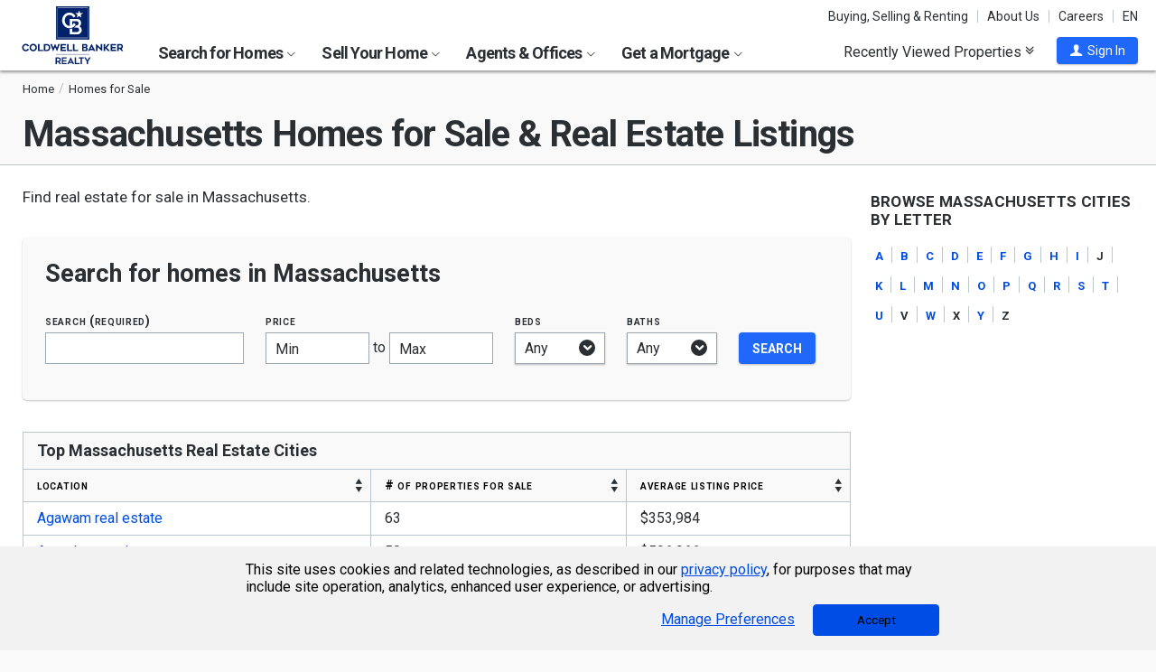

--- FILE ---
content_type: text/html; charset=utf-8
request_url: https://www.coldwellbankerhomes.com/sitemap/massachusetts-real-estate/
body_size: 19005
content:

<!DOCTYPE html><html class="no-js" lang="en"><head><title>Homes for Sale Massachusetts & MA Real Estate | Coldwell Banker Realty</title><meta charset="utf-8" /><meta name="viewport" content="width=device-width, initial-scale=1.0, minimal-ui" /><meta name="robots" content="index,follow" />
<link rel="canonical" href="https://www.coldwellbankerhomes.com/sitemap/massachusetts-real-estate/" />
<meta name="description" content="Find your Massachusetts home with Coldwell Banker Realty. Explore MLS listings of homes for sale or rent, and connect with top real estate agents across Florida." /><meta name="keywords" content="Coldwell Banker, MA, real estate, homes for sale, apartments, property, house, home, sell, rent, buy" /><meta property="og:title" content="Homes for Sale Massachusetts &amp; MA Real Estate | Coldwell Banker Realty" /><meta property="og:description" content="Find your Massachusetts home with Coldwell Banker Realty. Explore MLS listings of homes for sale or rent, and connect with top real estate agents across Florida." /><meta property="og:image" content="/m/content/hc/cbr-logo.png" /><meta property="og:type" content="website" /><meta property="og:site_name" content="ColdwellBankerHomes.com" /><meta property="og:url" content="https://www.coldwellbankerhomes.com/sitemap/massachusetts-real-estate/" /><meta property="fb:app_id" content="301091753410135" /><meta name="facebook-domain-verification" content="rriiljzsha2ay9osrfq6293bseo9k9" />
<meta name="msvalidate.01" content="B7950B2DC583D99F257C62CBC4DCE8C7" /><meta name="format-detection" content="telephone=no"><meta name="theme-color" content="#5778a4">

<link rel="preconnect" href="//s.cbhomes.com" /><link rel="preconnect" href="//ajax.googleapis.com" /><link rel="preconnect" href="//cdnjs.cloudflare.com" /><link rel="preconnect" href="//cdn.optimizely.com" /><link rel="preconnect" href="//a19950585.cdn.optimizely.com" /><link rel="preconnect" href="//fonts.googleapis.com" /><link rel="preconnect" href="//fonts.gstatic.com" /><link rel="preconnect" href="//www.googletagmanager.com" /><link rel="preconnect" href="//m.cbhomes.com" /><link rel="preconnect" href="//m1.cbhomes.com" /><link rel="preconnect" href="//www.google-analytics.com" /><link rel="preconnect" href="//static.hotjar.com" /><link rel="preconnect" href="//connect.facebook.net" /><link rel="preconnect" href="//incontact.coldwellbankerhomes.com" /><link rel="preconnect" href="//cdn.jsdelivr.net" /><link rel="preconnect" href="//www.google.com" />
<link rel="dns-prefetch" href="//s.cbhomes.com" /><link rel="dns-prefetch" href="//ajax.googleapis.com" /><link rel="dns-prefetch" href="//cdnjs.cloudflare.com" /><link rel="dns-prefetch" href="//cdn.optimizely.com" /><link rel="dns-prefetch" href="//a19950585.cdn.optimizely.com" /><link rel="dns-prefetch" href="//fonts.googleapis.com" /><link rel="dns-prefetch" href="//fonts.gstatic.com" /><link rel="dns-prefetch" href="//www.googletagmanager.com" /><link rel="dns-prefetch" href="//m.cbhomes.com" /><link rel="dns-prefetch" href="//m1.cbhomes.com" /><link rel="dns-prefetch" href="//www.google-analytics.com" /><link rel="dns-prefetch" href="//static.hotjar.com" /><link rel="dns-prefetch" href="//connect.facebook.net" /><link rel="dns-prefetch" href="//incontact.coldwellbankerhomes.com" /><link rel="dns-prefetch" href="//cdn.jsdelivr.net" /><link rel="dns-prefetch" href="//www.google.com" />

<script type="text/javascript">
(function (w, d, s, r, k, h, m) {
if (w.performance && w.performance.timing && w.performance.navigation && !w.s247r) {
w[r] = w[r] || function () { (w[r].q = w[r].q || []).push(arguments) };
h = d.createElement('script'); h.async = true; h.setAttribute('src', s + k);
d.getElementsByTagName('head')[0].appendChild(h);
(m = window.onerror), (window.onerror = function (b, c, d, f, g) {
m && m(b, c, d, f, g), g || (g = new Error(b)), (w[r].q = w[r].q || []).push(["captureException", g]);
})
}
})(window, document, '//static.site24x7rum.com/beacon/site24x7rum-min.js?appKey=', 's247r', 'e7c4cb38b5d2a84768639844df4a3fcc');
</script>
<link rel="shortcut icon" type="image/ico" href="https://s.cbhomes.com/p/i/icon/fav/10.ico" /><link rel="apple-touch-icon" sizes="57x57" href="/apple-touch-icon-57x57.png" /><link rel="apple-touch-icon" sizes="72x72" href="/apple-touch-icon-72x72.png" /><link rel="apple-touch-icon" sizes="114x114" href="/apple-touch-icon-114x114.png" /><link rel="apple-touch-icon" sizes="144x144" href="/apple-touch-icon-144x144.png" /><link rel="apple-touch-icon" sizes="152x152" href="/apple-touch-icon-152x152.png" />
<link href="https://s.cbhomes.com/p/c/fonts/57b30d90d3d900a438afcd697b992e8f.css" rel="stylesheet" type="text/css" media="screen, projection" /><link href="https://s.cbhomes.com/p/c/icons/995f335e45ab490ab066f58c37a180f6.css" rel="stylesheet" type="text/css" media="screen, projection" /><link href="https://s.cbhomes.com/p/c/screen/4ea76832a94f74fae5d1c0ddd0143f4d.css" rel="stylesheet" type="text/css" media="screen, projection" /><link href="https://fonts.googleapis.com/css?family=Source+Sans+Pro:300,300i,400,400i,600,600i,700,700i" rel="stylesheet" lazyload="">

<style type="text/css">
.callout {background-image: url(https://s.cbhomes.com/p/i/background/callout/border-top/1.png)}
.icon-trophy.trophy-bg {background-image: url(https://s.cbhomes.com/p/i/background/award/2.png)}
.hero-header {background-image: url(https://s.cbhomes.com/p/i/background/agent-office-search/2.jpg)}
.hero-img-header{background-image: url(https://s.cbhomes.com/p/i/sip/default/1.jpg)}
.wrap-register {background-image: url(https://s.cbhomes.com/p/i/background/register/1.jpg)}
.eho {background-image: url(https://s.cbhomes.com/p/i/icon/equal-housing/1.png)}
.icon-downpayment {background-image: url(https://s.cbhomes.com/p/i/icon/down-payment/1.png)}

.callout {background-image: url(https://s.cbhomes.com/p/i/background/callout/border-top/1.png)}
.card-holder.vue-small-listing-card-preload {background: url(https://s.cbhomes.com/p/i/placeholder/listing-card/sm/1.svg) no-repeat;}
</style>
<script type="text/javascript">
!function () { "use strict"; !function (e, t) { var n = e.amplitude || { _q: [], _iq: {} }; if (n.invoked) e.console && console.error && console.error("Amplitude snippet has been loaded."); else { var r = function (e, t) { e.prototype[t] = function () { return this._q.push({ name: t, args: Array.prototype.slice.call(arguments, 0) }), this } }, s = function (e, t, n) { return function (r) { e._q.push({ name: t, args: Array.prototype.slice.call(n, 0), resolve: r }) } }, o = function (e, t, n) { e._q.push({ name: t, args: Array.prototype.slice.call(n, 0) }) }, i = function (e, t, n) { e[t] = function () { if (n) return { promise: new Promise(s(e, t, Array.prototype.slice.call(arguments))) }; o(e, t, Array.prototype.slice.call(arguments)) } }, a = function (e) { for (var t = 0; t < g.length; t++)i(e, g[t], !1); for (var n = 0; n < m.length; n++)i(e, m[n], !0) }; n.invoked = !0; var c = t.createElement("script"); c.type = "text/javascript", c.integrity = "sha384-Gp3U9FccXZdynaf6nB7JC4UsNvxaQtTQxipmBPgneRzqjcvAUa/7+oAfy+7NJpsb", c.crossOrigin = "anonymous", c.async = !0, c.src = "https://cdn.amplitude.com/libs/analytics-browser-2.11.13-min.js.gz", c.onload = function () { e.amplitude.runQueuedFunctions || console.log("[Amplitude] Error: could not load SDK") }; var u = t.getElementsByTagName("script")[0]; u.parentNode.insertBefore(c, u); for (var p = function () { return this._q = [], this }, l = ["add", "append", "clearAll", "prepend", "set", "setOnce", "unset", "preInsert", "postInsert", "remove", "getUserProperties"], d = 0; d < l.length; d++)r(p, l[d]); n.Identify = p; for (var f = function () { return this._q = [], this }, v = ["getEventProperties", "setProductId", "setQuantity", "setPrice", "setRevenue", "setRevenueType", "setEventProperties"], y = 0; y < v.length; y++)r(f, v[y]); n.Revenue = f; var g = ["getDeviceId", "setDeviceId", "getSessionId", "setSessionId", "getUserId", "setUserId", "setOptOut", "setTransport", "reset", "extendSession"], m = ["init", "add", "remove", "track", "logEvent", "identify", "groupIdentify", "setGroup", "revenue", "flush"]; a(n), n.createInstance = function (e) { return n._iq[e] = { _q: [] }, a(n._iq[e]), n._iq[e] }, e.amplitude = n } }(window, document) }();
amplitude.init("bcabc17afd8984183f0a91de9d9d2723");
</script><script src="https://cdn.amplitude.com/script/bcabc17afd8984183f0a91de9d9d2723.engagement.js"></script><script>amplitude.add(window.engagement.plugin())</script>
<script src="https://cdn.amplitude.com/script/bcabc17afd8984183f0a91de9d9d2723.engagement.js"></script><script>amplitude.add(window.engagement.plugin())</script>
<script type="text/javascript" src="https://s.cbhomes.com/p/j/domready/3be63d1c0601149578261b0112645361.js"></script><script async="async"
type="text/javascript"
src="https://consent.trustarc.com/notice?domain=coldwellbanker.com&c=teconsent&js=nj&noticeType=bb&text=true&gtm=1&cdn=1&pcookie&privacypolicylink=https%3A%2F%2Fprivacy.anywhere.re%2Fen%2Fglobal-privacy-notice%2F"
crossorigin=""></script>

<script type="text/javascript">
dataLayer = [{'logged-in':'not','userid':'-6','zone':'32','features':['AddAmplitude','AddAmplitudeSurveys','HideMortgageAdvisorOffices','UseAgentCaching','UseJQMigrate','UseMortgageAdvisorCaching','UseNoOfDaysPropertyAdded','UseOfficeCaching','UseOnboardAssessmentHistoryData','UseOnboardSalesHistoryData','UsePriceHistoryData','UsePropertyDetailCaching','UseReCaptcha','UseTaxHistoryData','UseTeamCaching','UseZoneConfigCaching','UseBELandingPage','IsEmailAFriendDisabled','AddGoogleOptimize','HideInsuranceAd','HideCBExclusiveListing','UseImpressionsDBToViewMetrics','HideParcelBoundaries','HidePDCommunityInfo','ShowNRTApplyForRental','ShowOfferBuyerCompChange','ShowAgentProfileVPWFields','UseLeadEngineToSubmitLeads','UseRUM','ShowLatestAHSLanguage']}];
</script>


<style type="text/css">
.async-hide {
opacity: 0 !important
}
</style><script type="text/javascript">
(function (a, s, y, n, c, h, i, d, e) {
s.className += ' ' + y; h.start = 1 * new Date;
h.end = i = function () { s.className = s.className.replace(RegExp(' ?' + y), '') };
(a[n] = a[n] || []).hide = h; setTimeout(function () {
i();
h.end = null
}, c);
h.timeout = c;
})(window, document.documentElement, 'async-hide', 'dataLayer', 4000, { 'OPT-TCSLBDK': true });
</script><script type="text/javascript" async src="https://www.googleoptimize.com/optimize.js?id=OPT-TCSLBDK"></script>
<noscript><iframe src="https://www.googletagmanager.com/ns.html?id=GTM-5MKV7Q" height="0" width="0" style="display: none; visibility: hidden"></iframe></noscript><script type="text/javascript">
!(function (w, d, s, l, i) {
domReady(function () {
w[l] = w[l] || []; w[l].push({
'gtm.start':
new Date().getTime(), event: 'gtm.js'
}); var f = d.getElementsByTagName(s)[0],
j = d.createElement(s), dl = l != 'dataLayer' ? '&l=' + l : ''; j.async = true; j.src =
window.location.protocol + '//www.googletagmanager.com/gtm.js?id=' + i + dl; f.parentNode.insertBefore(j, f);
});
})(window, document, 'script', 'dataLayer', 'GTM-5MKV7Q');
</script>

<script type="text/javascript">
'use strict';
window.NRT = {
Version: '3.354.0.1',
Profile: { Zone: 32 },
StaticBasePath: 'https://s.cbhomes.com/p',
ABTest: {},
UserProfile: {
isSubscriber: !0,
isAuthenticated: !1
},
Global: {
FacebookAppID: '301091753410135',
Feature: {
UsePriceHistoryData: true,
UseTaxHistoryData: true,
LoadPSRMapOnDocumentReady: false,
UseReCaptcha: true,
IncludePerformanceTimings: false,
UseVuexState: false,
UseMicroModal: false,
ShowEAFForm: false,
UserRUM: true
},
ScriptUrls: {
Highcharts: "https://s.cbhomes.com/p/j/highcharts/ac6b8b0238cfafe4b7ef096fc2880f2e.js"
},
CSSUrls: {
Print: "https://s.cbhomes.com/p/c/print/b52e173f2aa187928c4b1cd830f19a35.css"
},
ImageUrls: {
spamWarningImgUrl: "https://s.cbhomes.com/p/i/icon/form/warning/1.svg",
spamBlockedImgUrl: "https://s.cbhomes.com/p/i/icon/form/blocked/1.svg",
noPhotoSVGUrl: "https://s.cbhomes.com/p/i/photo/listing/not-available/1.svg"
}
}
};
</script>
<script src="https://s.cbhomes.com/p/j/global/0dc2b7d4c4f0217d43bac4fa554cd4df.js" type="text/javascript" defer></script>

<script src="https://s.cbhomes.com/p/j/pages/e99264fc6cf09bd3a2542d08c6280f96.js" type="text/javascript" defer></script>


<script src="https://s.cbhomes.com/p/j/sitemap/c5029106f05da22b46ca2584979c322a.js" type="text/javascript" defer></script>


<link as="script" href="https://s.cbhomes.com/p/j/search-map/219f7a3fd38dc00e4daaa5debc7828ff.js" pr="1.00" rel="prefetch"></link>
</head><body class="layout-two-col">
<a class="skip-link" href="#main">Skip to main content</a>
<div id="truste-consent-track" class="cookie-consent-banner-position" role="region" aria-label="cookie consent banner"><div id="truste-consent-content"><div id="truste-consent-cbhomes-text" class="truste-messageColumn">This site uses cookies and related technologies, as described in our <a href="/privacy/" class="truste-a-link" rel="nofollow">privacy policy</a>, for purposes that may include site operation, analytics, enhanced user experience, or advertising.</div><div id="truste-consent-buttons" class="truste-buttonsColumn"><span id="truste-repop-msg"></span><button id="truste-show-consent" type="button" class="truste-button2">Manage Preferences</button><button id="truste-consent-button">Accept</button></div></div></div><div id="consent_blackbar"></div><link href="https://s.cbhomes.com/p/c/cookie-consent-styles/f75b09be251b16d536df790931202e4f.css" rel="stylesheet" type="text/css" media="screen, projection" />

<header class="page-header" role="banner">
<div class="page-header-logo-desktop">
<a href="/"><img src="https://s.cbhomes.com/p/i/logo/cbr/web/10.svg" alt="Coldwell Bankers Realty home" height="64" width="113" /></a><img src="https://s.cbhomes.com/p/i/logo/cbr/web/10.svg" alt="Coldwell Bankers Realty home" height="64" width="113" class="logo-print hide" />
</div><div class="page-header-wrapper"><div class="page-header-hamburger-wrapper mobile-nav-trigger"><button class="page-header-hamburger hamburger hamburger--squeeze" type="button" aria-controls="main-header-navigator" aria-expanded="false"><span class="hamburger-box"><span class="hamburger-inner"><span class="visually-hidden">Open Nav</span></span></span></button></div><div class="page-header-logo" id="page-header-logo">
<a href="/"><img src="https://s.cbhomes.com/p/i/logo/cbr/web/10.svg" alt="Coldwell Bankers Realty home" height="45" width="76" /></a>
</div><nav role="navigation" class="page-header-links-flex" id="page-header-links-flex" aria-label="page header"><div class="page-header-links">
<a class="icon-book" href="/advice/" id="icon-book">Buying, Selling & Renting</a><a href="/about/" id="About_Us">About Us</a><a href="https://www.coldwellbankercareers.com/" id="Careers" rel="nofollow" target="_blank">Careers</a><div class="language-wrapper"><a href="" class="language-current" role="button">English</a><a href="" class="language-abbr notranslate" role="button" data-language-abbr="EN">EN</a></div>
</div></nav><nav role="navigation" class="main-nav header-expandables" id="main-header-navigator" aria-label="main header">
<div class="header-expandable-wrapper"><button class="header-expandable-link" href="#" aria-expanded="false" aria-controls="SearchforHomes">
Search for Homes <span class=icon-plus2></span><span class="icon-arrow-right4" alt="Expand Menu" aria-hidden="true"></span>
</button><div class="page-header-dropdown" id="SearchforHomes">
<div class="menu-search"><form action="#" method="post" class="dropdown-search" id="dropdown-search"><p class="inline"><input type="hidden" id="hdnSearchEntityMenu" value="">
<label for="searchtextMenu" class="visually-hidden">Search by city and state, address, zip code, school district, or MLS #</label>
<input Value="" class="search-input-menu" data-hj-whitelist="" id="searchtextMenu" name="SearchTerm" type="text" value="" />
<button type="submit" class="submit-btn icon-search icon-switch" aria-label="search"><span>Search</span></button></p>
<p class="search-instructions">Search by city, neighborhood, county, address, zip code, schools, MLS #</p>
</form></div><ul class="col-1">
<li><a href="/sitemap/massachusetts-real-estate/" id="Homes_for_Sale_&lt;span>in__&lt;span_class=notranslate>Massachusetts&lt;/span>&lt;/span>">Homes for Sale <span>in  <span class=notranslate>Massachusetts</span></span></a></li>
<li><a href="/sitemap/massachusetts-rentals/" id="Homes_for_Rent_&lt;span>in__&lt;span_class=notranslate>Massachusetts&lt;/span>&lt;/span>">Homes for Rent <span>in  <span class=notranslate>Massachusetts</span></span></a></li>
<li><a href="/sitemap/massachusetts-recent-sales/" id="Recent_Sales_&lt;span>in__&lt;span_class=notranslate>Massachusetts&lt;/span>&lt;/span>">Recent Sales <span>in  <span class=notranslate>Massachusetts</span></span></a></li>
<li><a href="/sitemap/real-estate/" id="All_Homes_for_Sale">All Homes for Sale</a></li>
<li><a href="/sitemap/rentals/" id="All_Homes_for_Rent">All Homes for Rent</a></li>
</ul>
<ul class="col-2">
<li><a data-ref="/new-england/new-construction-search/" id="New_Construction">New Construction</a></li>
<li><a href="http://www.cbcworldwide.com/" id="Commercial" rel="nofollow" target="_blank">Commercial</a></li>
<li><a data-ref="/new-england/luxury-home-search/" id="Coldwell_Banker_Global_Luxury">Coldwell Banker Global Luxury</a></li>
<li><a data-ref="/new-england/open-house-search/" id="Open_Houses">Open Houses</a></li>
<li><a data-ref="/new-england/recent-sales-search/" id="Recent_Sales">Recent Sales</a></li>
</ul>
</div></div>
<div class="header-expandable-wrapper"><button class="header-expandable-link" href="#" aria-expanded="false" aria-controls="SellYourHome">
Sell Your Home <span class=icon-plus2></span><span class="icon-arrow-right4" alt="Expand Menu" aria-hidden="true"></span>
</button><div class="page-header-dropdown" id="SellYourHome">
<ul class="">
<li><a href="/home-value/" id="What_is_your_home_currently_worth?">What is your home currently worth?</a></li>
<li><a href="/sell/" id="Ready_to_sell_your_home?">Ready to sell your home?</a></li>
<li><a href="/movemeter/" id="Compare_Locations_with_Move_Meter">Compare Locations with Move Meter</a></li>
</ul>
</div></div>
<div class="header-expandable-wrapper"><button class="header-expandable-link" href="#" aria-expanded="false" aria-controls="AgentsOffices">
Agents & Offices <span class=icon-plus2></span><span class="icon-arrow-right4" alt="Expand Menu" aria-hidden="true"></span>
</button><div class="page-header-dropdown" id="AgentsOffices">
<ul class="">
<li><a href="/find-agents/" id="Search_for_Agent/Office">Search for Agent/Office</a></li>
<li><a href="/sitemap/massachusetts-agents/" id="Real_Estate_Agents_&lt;span>in__&lt;span_class=notranslate>Massachusetts&lt;/span>&lt;/span>">Real Estate Agents <span>in  <span class=notranslate>Massachusetts</span></span></a></li>
<li><a href="/sitemap/massachusetts-offices/" id="Real_Estate_Offices_&lt;span>in__&lt;span_class=notranslate>Massachusetts&lt;/span>&lt;/span>">Real Estate Offices <span>in  <span class=notranslate>Massachusetts</span></span></a></li>
<li><a href="/sitemap/agents/" id="All_Agents">All Agents</a></li>
<li><a href="/sitemap/offices/" id="All_Offices">All Offices</a></li>
</ul>
</div></div>
<div class="header-expandable-wrapper"><button class="header-expandable-link" href="#" aria-expanded="false" aria-controls="GetaMortgage">
Get a Mortgage <span class=icon-plus2></span><span class="icon-arrow-right4" alt="Expand Menu" aria-hidden="true"></span>
</button><div class="page-header-dropdown" id="GetaMortgage">
<ul class="">
<li><a href="/mortgage/" id="Get_Pre-Approved">Get Pre-Approved</a></li>
</ul>
</div></div>

</nav><div class="page-header-trigger-desktop"><button class="recent-properties-trigger" aria-expanded="false" aria-controls="properties-drawer">
Recently Viewed Properties
<span class="icon-double-down-right" aria-hidden="true" alt='Expand Recently Viewed Properties Drawer'></span></button></div><div class="page-header-trigger-mobile" id="page-header-trigger-mobile">
<a href="/propertydrawer/mobile/" rel="nofollow">Recently viewed</a>
</div><div class="page-header-user" id="page-header-user-signin">
<a class="user-trigger submit-btn" href="/sign-in/" role="button" rel="nofollow"><i class="icon-user" aria-hidden="true" alt="Sign In"></i><span class="user-trigger-text">Sign In</span></a>
<div id="menu-sign-in" class="form-dropdown account-sign-in" role="dialog" aria-modal="true" aria-label="Sign in">

<div class="modal-title">Sign in</div><a href="#" class="btn-close close" role="button" aria-label="Close"><span class="span-btn-close" aria-hidden="true"><span class="visually-hidden">Close</span></span></a><form method="post"><p><a class="facebook-signin" href="#"><span class="icon-facebook" aria-hidden="true"></span>Sign in with Facebook.</a><i>or</i></p><p class="title">Sign in below</p><p class="form-error" style="display: none;">The email or password you entered is incorrect.</p><p class="signin-required-indicator">* Indicates a required field</p><p>
<label class="required-label" for="MenuSubscriberLogin_EmailAddress">Email</label>
<input autocomplete="email" data-val="true" data-val-email="Oops!  This is not a valid email address." data-val-required="Oops!  Email address is required." id="MenuSubscriberLogin_EmailAddress" name="MenuSubscriberLogin.EmailAddress" required="" type="email" value="" />
</p><p>

<label class="required-label" for="MenuSubscriberLogin_Password">Password</label>
<input autocomplete="new-password" class="js-subscriber-login-password" data-val="true" data-val-required="Oops!  Password is required." id="MenuSubscriberLogin_Password" maxlength="20" name="MenuSubscriberLogin.Password" required="" type="password" />
</p><p>

<input data-val="true" data-val-required="The Stay signed in on this computer field is required." id="MenuSubscriberLogin_RememberMe" maxlength="20" name="MenuSubscriberLogin.RememberMe" type="checkbox" value="true" /><input name="MenuSubscriberLogin.RememberMe" type="hidden" value="false" />
<label for="MenuSubscriberLogin_RememberMe">Stay signed in on this computer</label>
</p><input type="submit" class="submit-btn" value="Sign In" /><p class="utility-link"><a class="trigger" role="button" href="javascript:NRT.HBIB.forgotPasswordCompact(this);"><span>Forgot your password?</span></a></p><p class="not-a-member">
Not a member yet?&nbsp;&nbsp;
<a href="/sign-up/" rel="nofollow" target="_top">Sign up now <span aria-hidden="true" class="sign-up-now-icon"></span></a>
</p><div id="popupPlaceholderCompact"></div></form>

</div></div></div>

</header>
<div role="status"><div id="StatusSlider" class="modal-form modal-container status-slider"><div class="message-sent"><div id="StatusMessage">Completed!</div><div id="StatusExtra"></div></div></div><div id="ErrorSlider" class="modal-form modal-container error-slider"><div class="error-occurred"><div id="ErrorMessage">Oops! An error occurred.</div><div id="ErrorExtra"></div></div></div></div>

<div class="hbib-properties-drawer no-account" id="properties-drawer" role="region" aria-label="recently viewed properties"><div class="wrap"><div class="trigger-body">
<div class="recently-viewed-title">Recently Viewed Properties</div><div class="drawer-tab"></div>
</div></div>

<div class="drawer-handle tablet-up-show"><button type="button" class="button-holder"><span class="icon-double-up-right double-up-right" aria-hidden="true"></span><span class="visually-hidden">Collapse Recently Viewed Properties</span></button><div class="bottom-bar"></div></div>
</div>
<main id="main" tabindex="-1">
<section class="banner"><div class="wrap"><div class="crumbs" role="region" aria-label="breadcrumbs">
<ul class="notranslate breadcrumbs"><li><a href="/" title="Home"><span>Home</span></a></li><li><a href="/sitemap/real-estate/" title="Homes for Sale"><span>Homes for Sale</span></a></li></ul>
<script type="application/ld+json">
{
  "@context": "https://schema.org",
  "@type": "BreadcrumbList",
  "itemListElement": [
    {
      "@type": "ListItem",
      "position": 1,
      "item": {
        "@id": "https://www.coldwellbankerhomes.com/",
        "name": "Home"
      }
    },
    {
      "@type": "ListItem",
      "position": 2,
      "item": {
        "@id": "https://www.coldwellbankerhomes.com/sitemap/real-estate/",
        "name": "Homes for Sale"
      }
    }
  ]
}
</script>

</div><h1 id="main-content"><span class='notranslate'>Massachusetts</span> Homes for Sale & Real Estate Listings</h1></div></section><section class="content"><div class="wrap"><div class="layout-main"><p><span class='notranslate'>Find real estate for sale in Massachusetts.</span></p>

<form action="#" method="post" class="search-form" id="search-simple"><div class="simple-search">
<h2 class="notranslate"><span class='notranslate'>Search for homes in Massachusetts</span></h2>
<div class="inline-block address"><label for="searchtext-simple" class="ui-autocomplete-input">Search (required)</label>
<input id="PrimaryLocationEntity" name="PrimaryLocationEntity" type="hidden" value="" />
<input Length="2" id="SearchType" name="SearchType" type="hidden" value="35" />
<input data-val="true" data-val-required="The SearchSource field is required." id="SearchSource" name="SearchSource" type="hidden" value="3" />
<div class="search-wrap"><input type="text" class="search-input ui-autocomplete-input" id="searchtext-simple" name="input_for_location" value="" required /><div id="autocompletedropdown"></div></div>
</div>
<div class="inline-block"><fieldset class="sitemap-fieldset"><legend class="sitemap-legend">Price</legend><div class="float-price-label-min"><label for="price-min">Min</label><input id="price-min" name="3878" class="input-search" type="text" aria-label="Minimum price" value="" /></div><span class="input-range">to</span><div class="float-price-label-max"><label for="price-max">Max</label><input id="price-max" name="3879" class="input-search" type="text" aria-label="Maximum price" value="" /></div></fieldset></div>
<div class="inline-block">
<label for="4">Beds</label>
<p class="fancy-select input-small"><span class="icon-arrow-down2" aria-hidden="true"></span>
<select id="4" name="4"><option value="0">Any</option>
<option value="1">1+</option>
<option value="2">2+</option>
<option value="3">3+</option>
<option value="4">4+</option>
<option value="5">5+</option>
</select></p></div>
<div class="inline-block">
<label for="5">Baths</label>
<p class="fancy-select input-small"><span class="icon-arrow-down2" aria-hidden="true"></span>
<select id="5" name="5"><option value="0">Any</option>
<option value="1">1+</option>
<option value="2">2+</option>
<option value="3">3+</option>
<option value="4">4+</option>
<option value="5">5+</option>
</select></p></div>

<div class="inline-block submit-block"><input type="submit" value="Search" class="submit-btn"></div>
</div></form>
</div><div class="layout-sidebar">
<h2 class="alphabet-list-title notranslate">Browse Massachusetts Cities by Letter</h2><ul class="list-alphabet">
<li>
<a href="/sitemap/massachusetts-real-estate/a/">a</a>
</li>
<li>
<a href="/sitemap/massachusetts-real-estate/b/">b</a>
</li>
<li>
<a href="/sitemap/massachusetts-real-estate/c/">c</a>
</li>
<li>
<a href="/sitemap/massachusetts-real-estate/d/">d</a>
</li>
<li>
<a href="/sitemap/massachusetts-real-estate/e/">e</a>
</li>
<li>
<a href="/sitemap/massachusetts-real-estate/f/">f</a>
</li>
<li>
<a href="/sitemap/massachusetts-real-estate/g/">g</a>
</li>
<li>
<a href="/sitemap/massachusetts-real-estate/h/">h</a>
</li>
<li>
<a href="/sitemap/massachusetts-real-estate/i/">i</a>
</li>
<li>
<span>j</span>
</li>
<li>
<a href="/sitemap/massachusetts-real-estate/k/">k</a>
</li>
<li>
<a href="/sitemap/massachusetts-real-estate/l/">l</a>
</li>
<li>
<a href="/sitemap/massachusetts-real-estate/m/">m</a>
</li>
<li>
<a href="/sitemap/massachusetts-real-estate/n/">n</a>
</li>
<li>
<a href="/sitemap/massachusetts-real-estate/o/">o</a>
</li>
<li>
<a href="/sitemap/massachusetts-real-estate/p/">p</a>
</li>
<li>
<a href="/sitemap/massachusetts-real-estate/q/">q</a>
</li>
<li>
<a href="/sitemap/massachusetts-real-estate/r/">r</a>
</li>
<li>
<a href="/sitemap/massachusetts-real-estate/s/">s</a>
</li>
<li>
<a href="/sitemap/massachusetts-real-estate/t/">t</a>
</li>
<li>
<a href="/sitemap/massachusetts-real-estate/u/">u</a>
</li>
<li>
<span>v</span>
</li>
<li>
<a href="/sitemap/massachusetts-real-estate/w/">w</a>
</li>
<li>
<span>x</span>
</li>
<li>
<a href="/sitemap/massachusetts-real-estate/y/">y</a>
</li>
<li>
<span>z</span>
</li>
</ul>

</div><div class="layout-main">
<div class="table-wrap"><h3 class="heading notranslate"><span class='notranslate'>Top Massachusetts Real Estate Cities</span></h3><table class="table-sort"><thead><tr><th scope="col" aria-sort="ascending"><button class="thead-th-button" tabindex="-1"  role="presentation">LOCATION</button></th><th scope="col" aria-sort="none"><button class="thead-th-button" tabindex="-1"  role="presentation"># OF PROPERTIES FOR SALE</button></th><th scope="col" aria-sort="none"><button class="thead-th-button" tabindex="-1"  role="presentation">AVERAGE LISTING PRICE</button></th></tr></thead><tbody class="notranslate">
<tr><th scope="row" class="table-row-wrap">
<a href="/ma/agawam/">Agawam real estate</a>
</th><td>63</td><td>$353,984</td></tr>
<tr><th scope="row" class="table-row-wrap">
<a href="/ma/amesbury/">Amesbury real estate</a>
</th><td>50</td><td>$596,966</td></tr>
<tr><th scope="row" class="table-row-wrap">
<a href="/ma/andover/">Andover real estate</a>
</th><td>45</td><td>$1,218,062</td></tr>
<tr><th scope="row" class="table-row-wrap">
<a href="/ma/attleboro/">Attleboro real estate</a>
</th><td>123</td><td>$497,652</td></tr>
<tr><th scope="row" class="table-row-wrap">
<a href="/ma/barnstable/">Barnstable real estate</a>
</th><td>187</td><td>$944,590</td></tr>
<tr><th scope="row" class="table-row-wrap">
<a href="/ma/belmont/">Belmont real estate</a>
</th><td>29</td><td>$1,682,702</td></tr>
<tr><th scope="row" class="table-row-wrap">
<a href="/ma/beverly/">Beverly real estate</a>
</th><td>49</td><td>$2,119,505</td></tr>
<tr><th scope="row" class="table-row-wrap">
<a href="/ma/boston/">Boston real estate</a>
</th><td>1,629</td><td>$1,566,925</td></tr>
<tr><th scope="row" class="table-row-wrap">
<a href="/ma/braintree/">Braintree real estate</a>
</th><td>46</td><td>$615,208</td></tr>
<tr><th scope="row" class="table-row-wrap">
<a href="/ma/brockton/">Brockton real estate</a>
</th><td>183</td><td>$485,102</td></tr>
<tr><th scope="row" class="table-row-wrap">
<a href="/ma/brookline/">Brookline real estate</a>
</th><td>125</td><td>$3,048,411</td></tr>
<tr><th scope="row" class="table-row-wrap">
<a href="/ma/burlington/">Burlington real estate</a>
</th><td>23</td><td>$889,016</td></tr>
<tr><th scope="row" class="table-row-wrap">
<a href="/ma/cambridge/">Cambridge real estate</a>
</th><td>169</td><td>$2,576,911</td></tr>
<tr><th scope="row" class="table-row-wrap">
<a href="/ma/canton/">Canton real estate</a>
</th><td>76</td><td>$791,991</td></tr>
<tr><th scope="row" class="table-row-wrap">
<a href="/ma/carlisle/">Carlisle real estate</a>
</th><td>19</td><td>$8,482,834</td></tr>
<tr><th scope="row" class="table-row-wrap">
<a href="/ma/chelmsford/">Chelmsford real estate</a>
</th><td>50</td><td>$601,564</td></tr>
<tr><th scope="row" class="table-row-wrap">
<a href="/ma/chicopee/">Chicopee real estate</a>
</th><td>102</td><td>$399,410</td></tr>
<tr><th scope="row" class="table-row-wrap">
<a href="/ma/cohasset/">Cohasset real estate</a>
</th><td>26</td><td>$1,637,045</td></tr>
<tr><th scope="row" class="table-row-wrap">
<a href="/ma/concord/">Concord real estate</a>
</th><td>62</td><td>$1,425,737</td></tr>
<tr><th scope="row" class="table-row-wrap">
<a href="/ma/dedham/">Dedham real estate</a>
</th><td>60</td><td>$1,087,687</td></tr>
<tr><th scope="row" class="table-row-wrap">
<a href="/ma/dracut/">Dracut real estate</a>
</th><td>59</td><td>$519,531</td></tr>
<tr><th scope="row" class="table-row-wrap">
<a href="/ma/duxbury/">Duxbury real estate</a>
</th><td>51</td><td>$1,679,784</td></tr>
<tr><th scope="row" class="table-row-wrap">
<a href="/ma/east-bridgewater/">East Bridgewater real estate</a>
</th><td>27</td><td>$525,237</td></tr>
<tr><th scope="row" class="table-row-wrap">
<a href="/ma/east-longmeadow/">East Longmeadow real estate</a>
</th><td>31</td><td>$652,206</td></tr>
<tr><th scope="row" class="table-row-wrap">
<a href="/ma/easton/">Easton real estate</a>
</th><td>68</td><td>$502,770</td></tr>
<tr><th scope="row" class="table-row-wrap">
<a href="/ma/falmouth/">Falmouth real estate</a>
</th><td>141</td><td>$1,172,691</td></tr>
<tr><th scope="row" class="table-row-wrap">
<a href="/ma/fitchburg/">Fitchburg real estate</a>
</th><td>119</td><td>$387,549</td></tr>
<tr><th scope="row" class="table-row-wrap">
<a href="/ma/framingham/">Framingham real estate</a>
</th><td>102</td><td>$1,039,288</td></tr>
<tr><th scope="row" class="table-row-wrap">
<a href="/ma/gardner/">Gardner real estate</a>
</th><td>45</td><td>$311,877</td></tr>
<tr><th scope="row" class="table-row-wrap">
<a href="/ma/gloucester/">Gloucester real estate</a>
</th><td>47</td><td>$894,879</td></tr>
<tr><th scope="row" class="table-row-wrap">
<a href="/ma/hanover/">Hanover real estate</a>
</th><td>22</td><td>$1,211,118</td></tr>
<tr><th scope="row" class="table-row-wrap">
<a href="/ma/haverhill/">Haverhill real estate</a>
</th><td>130</td><td>$677,903</td></tr>
<tr><th scope="row" class="table-row-wrap">
<a href="/ma/hingham/">Hingham real estate</a>
</th><td>49</td><td>$1,502,943</td></tr>
<tr><th scope="row" class="table-row-wrap">
<a href="/ma/holden/">Holden real estate</a>
</th><td>34</td><td>$536,100</td></tr>
<tr><th scope="row" class="table-row-wrap">
<a href="/ma/holyoke/">Holyoke real estate</a>
</th><td>67</td><td>$266,812</td></tr>
<tr><th scope="row" class="table-row-wrap">
<a href="/ma/ipswich/">Ipswich real estate</a>
</th><td>34</td><td>$1,049,941</td></tr>
<tr><th scope="row" class="table-row-wrap">
<a href="/ma/leominster/">Leominster real estate</a>
</th><td>74</td><td>$402,766</td></tr>
<tr><th scope="row" class="table-row-wrap">
<a href="/ma/lexington/">Lexington real estate</a>
</th><td>61</td><td>$1,949,948</td></tr>
<tr><th scope="row" class="table-row-wrap">
<a href="/ma/longmeadow/">Longmeadow real estate</a>
</th><td>18</td><td>$560,723</td></tr>
<tr><th scope="row" class="table-row-wrap">
<a href="/ma/lowell/">Lowell real estate</a>
</th><td>173</td><td>$564,164</td></tr>
<tr><th scope="row" class="table-row-wrap">
<a href="/ma/lunenburg/">Lunenburg real estate</a>
</th><td>27</td><td>$528,868</td></tr>
<tr><th scope="row" class="table-row-wrap">
<a href="/ma/lynn/">Lynn real estate</a>
</th><td>130</td><td>$700,469</td></tr>
<tr><th scope="row" class="table-row-wrap">
<a href="/ma/lynnfield/">Lynnfield real estate</a>
</th><td>24</td><td>$1,544,225</td></tr>
<tr><th scope="row" class="table-row-wrap">
<a href="/ma/manchester-by-the-sea/">Manchester by the Sea real estate</a>
</th><td>12</td><td>$4,922,416</td></tr>
<tr><th scope="row" class="table-row-wrap">
<a href="/ma/marblehead/">Marblehead real estate</a>
</th><td>37</td><td>$1,395,108</td></tr>
<tr><th scope="row" class="table-row-wrap">
<a href="/ma/marion/">Marion real estate</a>
</th><td>25</td><td>$1,434,711</td></tr>
<tr><th scope="row" class="table-row-wrap">
<a href="/ma/marlborough/">Marlborough real estate</a>
</th><td>80</td><td>$578,718</td></tr>
<tr><th scope="row" class="table-row-wrap">
<a href="/ma/medway/">Medway real estate</a>
</th><td>26</td><td>$667,614</td></tr>
<tr><th scope="row" class="table-row-wrap">
<a href="/ma/methuen/">Methuen real estate</a>
</th><td>66</td><td>$595,635</td></tr>
<tr><th scope="row" class="table-row-wrap">
<a href="/ma/milton/">Milton real estate</a>
</th><td>40</td><td>$1,060,336</td></tr>
<tr><th scope="row" class="table-row-wrap">
<a href="/ma/natick/">Natick real estate</a>
</th><td>86</td><td>$1,426,606</td></tr>
<tr><th scope="row" class="table-row-wrap">
<a href="/ma/needham/">Needham real estate</a>
</th><td>56</td><td>$1,430,064</td></tr>
<tr><th scope="row" class="table-row-wrap">
<a href="/ma/newburyport/">Newburyport real estate</a>
</th><td>41</td><td>$1,922,176</td></tr>
<tr><th scope="row" class="table-row-wrap">
<a href="/ma/newton/">Newton real estate</a>
</th><td>190</td><td>$2,314,700</td></tr>
<tr><th scope="row" class="table-row-wrap">
<a href="/ma/north-andover/">North Andover real estate</a>
</th><td>42</td><td>$628,789</td></tr>
<tr><th scope="row" class="table-row-wrap">
<a href="/ma/northborough/">Northborough real estate</a>
</th><td>35</td><td>$759,781</td></tr>
<tr><th scope="row" class="table-row-wrap">
<a href="/ma/norwood/">Norwood real estate</a>
</th><td>31</td><td>$835,282</td></tr>
<tr><th scope="row" class="table-row-wrap">
<a href="/ma/plymouth/">Plymouth real estate</a>
</th><td>283</td><td>$885,981</td></tr>
<tr><th scope="row" class="table-row-wrap">
<a href="/ma/provincetown/">Provincetown real estate</a>
</th><td>86</td><td>$1,979,336</td></tr>
<tr><th scope="row" class="table-row-wrap">
<a href="/ma/quincy/">Quincy real estate</a>
</th><td>150</td><td>$993,227</td></tr>
<tr><th scope="row" class="table-row-wrap">
<a href="/ma/revere/">Revere real estate</a>
</th><td>98</td><td>$633,603</td></tr>
<tr><th scope="row" class="table-row-wrap">
<a href="/ma/salem/">Salem real estate</a>
</th><td>80</td><td>$862,640</td></tr>
<tr><th scope="row" class="table-row-wrap">
<a href="/ma/scituate/">Scituate real estate</a>
</th><td>49</td><td>$2,120,253</td></tr>
<tr><th scope="row" class="table-row-wrap">
<a href="/ma/somerville/">Somerville real estate</a>
</th><td>139</td><td>$1,389,422</td></tr>
<tr><th scope="row" class="table-row-wrap">
<a href="/ma/southwick/">Southwick real estate</a>
</th><td>23</td><td>$498,017</td></tr>
<tr><th scope="row" class="table-row-wrap">
<a href="/ma/springfield/">Springfield real estate</a>
</th><td>355</td><td>$259,179</td></tr>
<tr><th scope="row" class="table-row-wrap">
<a href="/ma/sudbury/">Sudbury real estate</a>
</th><td>26</td><td>$1,013,727</td></tr>
<tr><th scope="row" class="table-row-wrap">
<a href="/ma/waltham/">Waltham real estate</a>
</th><td>76</td><td>$1,317,572</td></tr>
<tr><th scope="row" class="table-row-wrap">
<a href="/ma/watertown/">Watertown real estate</a>
</th><td>63</td><td>$1,088,139</td></tr>
<tr><th scope="row" class="table-row-wrap">
<a href="/ma/wayland/">Wayland real estate</a>
</th><td>17</td><td>$1,258,841</td></tr>
<tr><th scope="row" class="table-row-wrap">
<a href="/ma/wellesley/">Wellesley real estate</a>
</th><td>55</td><td>$2,400,764</td></tr>
<tr><th scope="row" class="table-row-wrap">
<a href="/ma/westfield/">Westfield real estate</a>
</th><td>66</td><td>$279,230</td></tr>
<tr><th scope="row" class="table-row-wrap">
<a href="/ma/westford/">Westford real estate</a>
</th><td>47</td><td>$857,174</td></tr>
<tr><th scope="row" class="table-row-wrap">
<a href="/ma/weston/">Weston real estate</a>
</th><td>30</td><td>$3,811,067</td></tr>
<tr><th scope="row" class="table-row-wrap">
<a href="/ma/westport/">Westport real estate</a>
</th><td>35</td><td>$702,268</td></tr>
<tr><th scope="row" class="table-row-wrap">
<a href="/ma/westwood/">Westwood real estate</a>
</th><td>22</td><td>$1,627,402</td></tr>
<tr><th scope="row" class="table-row-wrap">
<a href="/ma/weymouth/">Weymouth real estate</a>
</th><td>92</td><td>$606,411</td></tr>
<tr><th scope="row" class="table-row-wrap">
<a href="/ma/wilbraham/">Wilbraham real estate</a>
</th><td>47</td><td>$537,253</td></tr>
<tr><th scope="row" class="table-row-wrap">
<a href="/ma/wilmington/">Wilmington real estate</a>
</th><td>25</td><td>$688,888</td></tr>
<tr><th scope="row" class="table-row-wrap">
<a href="/ma/worcester/">Worcester real estate</a>
</th><td>326</td><td>$526,419</td></tr>
</tbody></table></div><div class="table-wrap"><h3 class="heading notranslate"><span class='notranslate'>Top Massachusetts Real Estate Counties</span></h3><table class="table-sort"><thead><tr><th scope="col" aria-sort="ascending"><button class="thead-th-button" tabindex="-1"  role="presentation">COUNTY</button></th><th scope="col" aria-sort="none"><button class="thead-th-button" tabindex="-1"  role="presentation"># OF PROPERTIES FOR SALE</button></th><th scope="col" aria-sort="none"><button class="thead-th-button" tabindex="-1"  role="presentation">AVERAGE LISTING PRICE</button></th></tr></thead><tbody class="notranslate">
<tr><th scope="row" class="table-row-wrap">
<a href="/ma/barnstable-county/">Barnstable County real estate</a>
</th><td>1,261</td><td>$802,039</td></tr>
<tr><th scope="row" class="table-row-wrap">
<a href="/ma/berkshire-county/">Berkshire County real estate</a>
</th><td>615</td><td>$556,485</td></tr>
<tr><th scope="row" class="table-row-wrap">
<a href="/ma/bristol-county/">Bristol County real estate</a>
</th><td>1,249</td><td>$519,922</td></tr>
<tr><th scope="row" class="table-row-wrap">
<a href="/ma/dukes-county/">Dukes County real estate</a>
</th><td>97</td><td>$1,660,872</td></tr>
<tr><th scope="row" class="table-row-wrap">
<a href="/ma/essex-county/">Essex County real estate</a>
</th><td>1,222</td><td>$828,225</td></tr>
<tr><th scope="row" class="table-row-wrap">
<a href="/ma/franklin-county/">Franklin County real estate</a>
</th><td>153</td><td>$383,620</td></tr>
<tr><th scope="row" class="table-row-wrap">
<a href="/ma/hampden-county/">Hampden County real estate</a>
</th><td>980</td><td>$344,636</td></tr>
<tr><th scope="row" class="table-row-wrap">
<a href="/ma/hampshire-county/">Hampshire County real estate</a>
</th><td>286</td><td>$426,960</td></tr>
<tr><th scope="row" class="table-row-wrap">
<a href="/ma/middlesex-county/">Middlesex County real estate</a>
</th><td>2,569</td><td>$1,058,745</td></tr>
<tr><th scope="row" class="table-row-wrap">
<a href="/ma/nantucket-county/">Nantucket County real estate</a>
</th><td>6</td><td>$2,733,890</td></tr>
<tr><th scope="row" class="table-row-wrap">
<a href="/ri/newport-county/">Newport County real estate</a>
</th><td>1</td><td>$319,000</td></tr>
<tr><th scope="row" class="table-row-wrap">
<a href="/ma/norfolk-county/">Norfolk County real estate</a>
</th><td>1,243</td><td>$945,477</td></tr>
<tr><th scope="row" class="table-row-wrap">
<a href="/ma/plymouth-county/">Plymouth County real estate</a>
</th><td>1,354</td><td>$737,488</td></tr>
<tr><th scope="row" class="table-row-wrap">
<a href="/ma/suffolk-county/">Suffolk County real estate</a>
</th><td>1,831</td><td>$1,141,934</td></tr>
<tr><th scope="row" class="table-row-wrap">
<a href="/ma/worcester-county/">Worcester County real estate</a>
</th><td>1,903</td><td>$577,079</td></tr>
</tbody></table></div>
</div></div></section>
</main>
<footer class="page-footer dark-link" role="contentinfo"><section class="wrap">
<div class="footer-nav"><nav role="navigation" class="col" aria-label="Quick Links Footer"><h2 class="footer-header">Quick Links</h2><ul>
<li><a href="/sitemap/real-estate/">All Homes for Sale</a></li>
<li><a href="/sitemap/agents/">All Real Estate Agents</a></li>
</ul></nav><nav role="navigation" class="col" aria-label="Need Help Footer"><div class="footer-header">Need Help?</div><ul><li><button id="feedback_link" class="feedback-link">Feedback</button></li>
<li><a href="/about/contact-us/">Contact Us</a></li>
<li><a href="/about/">About Us</a></li>
<li><a href="https://www.coldwellbankercareers.com/" target="_blank" rel="nofollow">Careers</a></li><li><a href="https://privacy.anywhere.re/en/global-privacy-notice/" target="_blank" rel="nofollow">Privacy Policy</a></li><li><strong><a class="do_not_sell_link" href="https://submit-irm.trustarc.com/services/validation/f3d41a4b-fa1e-4d71-aabe-e22739dec5ac" target="_blank" rel="nofollow">Do Not Sell or Share My Personal Information</a></strong></li>
<li><a href="/terms/">Terms &amp; Conditions</a></li>
<li><a id="accessibility-link" class="accessibility-link" href="/accessibility/">Accessibility Statement</a></li>
<li><a href="/dmca/">DMCA Notice</a></li>
<li><a href="/fair-housing/">Fair Housing Pledge</a></li>
<li><div id="teconsent" class="cookie-concent-footer"></div></li></ul></nav>
<div class="col social-media"><h2 class="footer-header">Stay Updated</h2><ul>
<li><a title="Facebook" href="http://www.facebook.com/CBRealtyNE/" target="_blank" rel="nofollow"><span class="icon-facebook" aria-hidden="true" alt="Facebook"></span><span class="visually-hidden">Facebook</span></a></li>
<li><a title="YouTube" href="https://www.youtube.com/c/ColdwellBankerRealtyNewEngland" target="_blank" rel="nofollow"><span class="icon-youtube" aria-hidden="true" alt="YouTube"></span><span class="visually-hidden">Youtube</span></a></li>
<li><a title="Blog" href="http://blog.coldwellbanker.com/" target="_blank" rel="nofollow"><span class="icon-earth" aria-hidden="true" alt="Blog"></span><span class="visually-hidden">Blogger</span></a></li>
<li><a title="Instagram" href="https://www.instagram.com/CBRealtyNE/" target="_blank" rel="nofollow"><span class="icon-instagram" aria-hidden="true" alt="Instagram"></span><span class="visually-hidden">Instagram</span></a></li>
</ul></div>
</div>

<div id="FeedbackFormModal" role="dialog" aria-modal="true" aria-labelledby="WebsiteFeedbackForm" class="modal-form modal-container feedback-form"><form id="FeedbackForm" class="basic-form"><div id="WebsiteFeedbackForm" class="modal-title">Website Feedback</div><a role="button" href="#" class="btn-close close" aria-label="Close"><span class="span-btn-close" aria-hidden="true"><span class="visually-hidden">Close</span></span></a><p class="form-error" style="display: none;"><strong>General form error.</strong> This error applies to the full form.
</p><div class="form-wrap"><p>* Indicates a required field</p><div class="sub-title">We'd love to hear your feedback about ColdwellBankerHomes.com</div><p class="form-block instruction">If you have feedback about an individual agent or office, please <a href="/find-offices/" target="_self">locate the office</a> and contact the manager.</p><div class="form-block collapse"><fieldset><legend class="radio-subject">Subject</legend><div class="feedback-form-subject">
<span>
<input checked="checked" id="rdo_FeedbackType_1" name="Subject" type="radio" value="1" />
<label for="rdo_FeedbackType_1">Website Compliment</label></span>
<span>
<input id="rdo_FeedbackType_2" name="Subject" type="radio" value="2" />
<label for="rdo_FeedbackType_2">Website Suggestion</label></span>
<span>
<input id="rdo_FeedbackType_3" name="Subject" type="radio" value="3" />
<label for="rdo_FeedbackType_3">Website Problem</label></span>
</div></fieldset></div><p class="form-block form-textarea"><label for="FeedbackForm_Message">Message <em class="required">*</em></label><textarea id="FeedbackForm_Message" name="Message" value="" maxlength="1000"
data-rule-required="true" data-msg-required="This field is required" required></textarea></p><p class="form-block"><label for="FeedbackForm_Name">Name <em class="optional">optional</em></label><input type="text" id="FeedbackForm_Name" name="Name" value="" maxlength="100"
data-rule-required="false" data-empty="true" autocomplete="name" /></p><p class="form-block"><label for="FeedbackForm_Email">Email <em class="optional">optional</em></label><input type="email" id="FeedbackForm_Email" name="Email" value="" maxlength="75"
data-rule-required="false"
data-rule-regex="^([a-zA-Z0-9]+([\.\!\'\#\$\%\&\*\+\-\/\=\?\^\\_\`\{\|\}\~]{0,1}))*[a-zA-Z0-9]+\@(([a-zA-Z0-9\-\]+[\.]?[a-zA-Z0-9]+){0,2})[\.][a-zA-Z]{2,9}$"
data-msg-regex="Please enter a valid email address" autocomplete="email" /></p><p><input type="submit" class="js-submit-button submit-btn" value="Submit" /></p></div><div class="message-sent" style="display: none;"><div>Thank you for your feedback!</div></div></form></div>




<div class="mls-disclaimer with-two-img notranslate ">
<p><img src="https://s.cbhomes.com/p/i/mls/mreis/1.png" alt="MREIS-ME logo" width="60" height="26" /></p>
<p>
Listing data is derived in whole or in part from the Maine IDX & is for consumers' personal, noncommercial use only. Dimensions are approximate and not guaranteed. All data should be independently verified. &copy; 2026 Maine Real Estate Information System, Inc. All Rights Reserved This web site does not display complete Listings. Certain Listings of other real estate brokerage firms have been excluded.  Coldwell Banker Realty - 180 Main Street, Saco, ME 04072
</p>

<p><img src="https://s.cbhomes.com/p/i/icon/equal-housing/2.png" alt="Equal Housing" width="16" height="12" /></p>
</div>
<div class="mls-disclaimer with-two-img notranslate ">
<p><img src="https://s.cbhomes.com/p/i/mls/ccimls/3.png" alt="Cape Cod-MA logo" width="127" height="26" /></p>
<p>
The data relating to real estate for sale on this site comes from the Broker Reciprocity (BR) of the Cape Cod & Islands Multiple Listing Service, Inc. Summary or thumbnail real estate listings held by brokerage firms other than Coldwell Banker Realty are marked with the BR Logo and detailed information about them includes the name of the listing broker. Neither the listing broker nor Coldwell Banker Realty shall be responsible for any typographical errors, misinformation, or misprints and shall be held totally harmless.  This site was last updated Jan 19 2026 5:59PM. All properties are subject to prior sale, changes, or withdrawal.
</p>

<p><img src="https://s.cbhomes.com/p/i/icon/equal-housing/2.png" alt="Equal Housing" width="16" height="12" /></p>
</div>
<div class="mls-disclaimer  notranslate ">
<p>
The property listing data and information (in part) set forth herein were provided to MLS Property Information Network, Inc. from third party sources, including sellers, lessors and public records, and were compiled by MLS Property Information Network, Inc. The property listing data and information are for the personal, non commercial use of consumers having a good faith interest in purchasing or leasing listed properties of the type displayed to them and may not be used for any purpose other than to identify prospective properties which such consumers may have a good faith interest in purchasing or leasing. MLS Property Information Network, Inc. and its subscribers disclaim any and all representations and warranties as to the accuracy of the property listing data and information set forth herein.
</p>

</div>





<div class="col">
<div class="ahs-disclaimer notranslate "><p><img src="https://s.cbhomes.com/p/i/logo/ahs/ahs-logo.svg" alt="Assurant Home Warranty logo"></p><p class="copyright notranslate">
Protect your home and budget from life’s surprises with an Assurant Home Warranty, backed by a partner that supports you through every step of homeownership. <a role="button" target="_blank" href="https://www.assurant.com/home-warranty">Explore Plans</a></p></div>


<p class="copyright notranslate">
Coldwell Banker Realty and Guaranteed Rate Affinity, LLC share common ownership and because of this relationship the brokerage may receive a financial or other benefit. You are not required to use Guaranteed Rate Affinity, LLC as a condition of purchase or sale of any real estate. Operating in the state of New York as GR Affinity, LLC in lieu of the legal name Guaranteed Rate Affinity, LLC.
</p>

<p class="copyright notranslate">
Real estate agents affiliated with Coldwell Banker are independent contractor sales associates and are not employees of Coldwell Banker.
</p>


<p class="copyright notranslate">
&copy; 2026 Coldwell Banker. All Rights Reserved. Coldwell Banker and the Coldwell Banker logos are trademarks of Coldwell Banker Real Estate LLC. The Coldwell Banker® System is comprised of company owned offices which are owned by a subsidiary of Anywhere Advisors LLC and franchised offices which are independently owned and operated. The Coldwell Banker System fully supports the principles of the Fair Housing Act and the Equal Opportunity Act.
</p>

</div>
<div class="translator" id="google_translate_element"></div>
</section></footer>
<div id="authdialog" class="modal-form modal-container account-sign-in-modal" role="dialog" aria-modal="true" aria-label="Sign in">

<h2 class="modal-title">Sign in</h2><a href="#" class="btn-close close" role="button" aria-label="Close"><span class="span-btn-close" aria-hidden="true"><span class="visually-hidden">Close</span></span></a><form method="post"><p><a class="facebook-signin" href="#"><span class="icon-facebook" aria-hidden="true"></span>Sign in with Facebook.</a><i>or</i></p><p class="title">Sign in below</p><p class="form-error" style="display: none;">The email or password you entered is incorrect.</p><p class="signin-required-indicator">* Indicates a required field</p><p>
<label class="required-label" for="SubscriberLogin_EmailAddress_Compact">Email</label>
<input autocomplete="email" class="js-subscriber-login-email-address" data-val="true" data-val-email="Oops!  This is not a valid email address." data-val-required="Oops!  Email address is required." id="SubscriberLogin_EmailAddress_Compact" name="SubscriberLogin.EmailAddress" required="" type="email" value="" />
</p><p>

<label class="required-label" for="SubscriberLogin_Password_Compact">Password</label>
<input autocomplete="new-password" class="js-subscriber-login-password" data-val="true" data-val-required="Oops!  Password is required." id="SubscriberLogin_Password_Compact" maxlength="20" name="SubscriberLogin.Password" required="" type="password" />
</p><p>
<input class="js-subscriber-login-remember-me" data-val="true" data-val-required="The Stay signed in on this computer field is required." id="SubscriberLogin_RememberMe_Compact" name="SubscriberLogin.RememberMe" type="checkbox" value="true" /><input name="SubscriberLogin.RememberMe" type="hidden" value="false" />
<label for="SubscriberLogin_RememberMe_Compact">Stay signed in on this computer</label>
</p><input type="submit" class="submit-btn" value="Sign In" /><p class="utility-link"><a class="forgot-password-compact" role="button" href="#"><span>Forgot your password?</span></a></p><p class="not-a-member user-signup">
Not a member yet?&nbsp;&nbsp;
<a href="/sign-up/" rel="nofollow" target="_top">Sign up now <span aria-hidden="true" class="sign-up-now-icon"></span></a>
</p><div id="popupPlaceholderCompact"></div></form>

</div><div id="translateDialog" class="modal-form modal-container translate-modal no-print">
<div class="modal-form modal-container" id="mdTranslate" role="dialog" aria-modal="true" aria-labelledby="TranslateHeading"><div class="translate-dialog"><div class="modal-title" id="TranslateHeading">Select Language</div><a href="#" class="btn-close close" role="button" aria-label="Close"><span class="span-btn-close" aria-hidden="true"><span class="visually-hidden">Close</span></span></a><div class="split-2 notranslate"><div class="col" style="width:100%"><ul class="simple-list select-language"><li><a href="" data-text="English" data-abbr="EN">English</a></li><li><a href="" data-text="Bengali" data-abbr="BN">Bengali</a></li><li><a href="" data-text="Chinese (Simplified)" data-abbr="ZH-CN">Chinese (Simplified)</a></li><li><a href="" data-text="Chinese (Traditional)" data-abbr="ZH=TW">Chinese (Traditional)</a></li><li><a href="" data-text="French" data-abbr="FR">French</a></li><li><a href="" data-text="German" data-abbr="DE">German</a></li><li><a href="" data-text="Hindi" data-abbr="HI">Hindi</a></li><li><a href="" data-text="Japanese" data-abbr="JA">Japanese</a></li><li><a href="" data-text="Korean" data-abbr="KO">Korean</a></li><li><a href="" data-text="Portuguese" data-abbr="PT">Portuguese</a></li><li><a href="" data-text="Russian" data-abbr="RU">Russian</a></li><li><a href="" data-text="Spanish" data-abbr="ES">Spanish</a></li><li><a href="" data-text="Vietnamese" data-abbr="VI">Vietnamese</a></li></ul></div></div></div></div>

</div>
<script type="text/javascript" src="https://ajax.googleapis.com/ajax/libs/jquery/3.3.1/jquery.min.js"></script>
<script type="text/javascript" src="https://cdnjs.cloudflare.com/ajax/libs/jquery-migrate/3.1.0/jquery-migrate.min.js"></script>
<script type="text/javascript" src="https://unpkg.com/axios/dist/axios.min.js"></script>


<script type="application/ld+json">
{
  "@context": "https://schema.org",
  "@type": "WebPage",
  "url": "https://www.coldwellbankerhomes.com/",
  "isPartOf": {
    "@type": "WebSite",
    "url": "https://www.coldwellbankerhomes.com/",
    "publisher": {
      "@type": "Organization",
      "url": "https://www.coldwellbankerhomes.com/",
      "name": "Coldwell Banker Realty",
      "alternateName": "Coldwell Banker",
      "logo": {
        "@type": "ImageObject",
        "url": "/m/content/hc/cbr-logo.png"
      },
      "address": {
        "@type": "PostalAddress",
        "streetAddress": "175 Park Ave",
        "addressLocality": "Madison",
        "addressRegion": "NJ",
        "postalCode": "07940",
        "addressCountry": "US"
      },
      "sameAs": [
        "https://twitter.com/CBRealtyNE",
        "http://www.facebook.com/CBRealtyNE/",
        "https://www.youtube.com/c/ColdwellBankerRealtyNewEngland",
        "http://blog.coldwellbanker.com/"
      ],
      "parentOrganization": {
        "@type": "Corporation",
        "url": "https://www.coldwellbankerhomes.com/",
        "tickerSymbol": "HOUS",
        "legalName": "Anywhere Real Estate Services Group LLC",
        "address": {
          "@type": "PostalAddress",
          "streetAddress": "175 Park Ave",
          "addressLocality": "Madison",
          "addressRegion": "NJ",
          "postalCode": "07940",
          "addressCountry": "US"
        },
        "id": "https://anywhere.re/our-company/",
        "name": "Anywhere Real Estate"
      }
    }
  }
}
</script><script>
function loadContentBlocks() {
const container = document.querySelector("#content-blocks-container");
if (!container) return;
fetch('/Home/LoadContentBlocks') // call your controller action
.then(response => {
if (!response.ok) throw new Error("Network error");
return response.text();
})
.then(html => {
container.innerHTML = html;
})
.catch(err => {
container.innerHTML = '';
console.error("Failed to load below-the-fold content:", err);
});
}
function LoadTileAds() {
const container = document.querySelector("#tile-Ads-container");
if (!container) return;
fetch('/Home/LoadTileAds') // call your controller action
.then(response => {
if (!response.ok) throw new Error("Network error");
return response.text();
})
.then(html => {
container.innerHTML = html;
})
.catch(err => {
container.innerHTML = '';
console.error("Failed to load below-the-fold content:", err);
});
}
if ("requestIdleCallback" in window) {
requestIdleCallback(loadContentBlocks, { timeout: 2000 });
requestIdleCallback(LoadTileAds, { timeout: 2000 });
}
else {
setTimeout(loadContentBlocks, 150);
setTimeout(LoadTileAds, 150);
}
</script></body></html>

--- FILE ---
content_type: text/javascript;charset=UTF-8
request_url: https://s.cbhomes.com/p/j/sitemap/c5029106f05da22b46ca2584979c322a.js
body_size: 3892
content:
"use strict";
/*!
* Copyright (C) 2013 Adam Schwartz, http://adamschwartz.co
* 
* Permission is hereby granted, free of charge, to any person obtaining a copy
* of this software and associated documentation files (the "Software"), to deal
* in the Software without restriction, including without limitation the rights
* to use, copy, modify, merge, publish, distribute, sublicense, and/or sell
* copies of the Software, and to permit persons to whom the Software is
* furnished to do so, subject to the following conditions:
* 
* The above copyright notice and this permission notice shall be included in
* all copies or substantial portions of the Software.
*/
!function(){var i,E,t=/^-?[£$¤]?[\d,.]+%?$/,a=/^\s+|\s+$/g,o=["click"];"ontouchstart"in document.documentElement&&o.push("touchstart"),i=function(e,t,a){return null!=e.addEventListener?e.addEventListener(t,a,!1):e.attachEvent("on"+t,a)},(E={init:function(e){var t,a,r,n,i;for(null==(e=null==e?{}:e).selector&&(e.selector="table[data-sortable]"),i=[],r=0,n=(a=document.querySelectorAll(e.selector)).length;r<n;r++)t=a[r],i.push(E.initTable(t));return i},initTable:function(e){var t,a,r,n,i,o;if(1===(null!=(o=e.tHead)?o.rows.length:void 0)&&"true"!==e.getAttribute("data-sortable-initialized")){for(e.setAttribute("data-sortable-initialized","true"),t=n=0,i=(r=e.querySelectorAll("th")).length;n<i;t=++n)"table-row-wrap"!=r[t].getAttribute("class")&&"false"!==(a=r[t]).getAttribute("data-sortable")&&E.setupClickableTH(e,a,t);return e}},setupClickableTH:function(C,x,w){for(var e,A=E.getColumnType(C,w),t=function(e){var t,a,r,n,i,o,s,c,l,u,d,h,p,m,f,g,y,v,b,S,T;if(!0===e.handled)return!1;for(e.handled=!0,i="true"===this.getAttribute("data-sorted"),e=this.getAttribute("data-sorted-direction"),e=i?"ascending"===e?"descending":"ascending":A.defaultSortDirection,u=0,m=(s=this.parentNode.querySelectorAll("th")).length;u<m;u++)(x=s[u]).setAttribute("data-sorted","false"),x.removeAttribute("data-sorted-direction"),x.setAttribute("aria-sort","none");if(this.setAttribute("data-sorted","true"),this.setAttribute("data-sorted-direction",e),this.setAttribute("aria-sort",e),o=C.tBodies[0],n=[],i){for(p=0,y=(T=o.rows).length;p<y;p++)t=T[p],n.push(t);for(n.reverse(),b=0,v=n.length;b<v;b++)r=n[b],o.appendChild(r)}else{for(l=null!=A.compare?A.compare:function(e,t){return t-e},i=function(e,t){return e[0]===t[0]?e[2]-t[2]:A.reverse?l(t[0],e[0]):l(e[0],t[0])},a=d=0,f=(S=o.rows).length;d<f;a=++d)r=S[a],c=E.getNodeValue(r.cells[w]),null!=A.comparator&&(c=A.comparator(c)),n.push([c,r,a]);for(n.sort(i),h=0,g=n.length;h<g;h++)r=n[h],o.appendChild(r[1])}return"function"==typeof window.CustomEvent&&"function"==typeof C.dispatchEvent?C.dispatchEvent(new CustomEvent("Sortable.sorted",{bubbles:!0})):void 0},a=[],r=0,n=o.length;r<n;r++)e=o[r],a.push(i(x,e,t));return a},getColumnType:function(e,t){var a,r,n,i,o,s,c,l,u,d=null!=(d=e.querySelectorAll("th")[t])?d.getAttribute("data-sortable-type"):void 0;if(null!=d)return E.typesObject[d];for(s=(l=e.tBodies[i=0].rows).length;i<s;i++)for(a=l[i],r=E.getNodeValue(a.cells[t]),o=0,c=(u=E.types).length;o<c;o++)if((n=u[o]).match(r))return n;return E.typesObject.alpha},getNodeValue:function(e){var t;return e?null!==(t=e.getAttribute("data-value"))?t:(void 0!==e.innerText?e.innerText:e.textContent).replace(a,""):""},setupTypes:function(e){var t,a,r,n;for(E.types=e,E.typesObject={},n=[],a=0,r=e.length;a<r;a++)t=e[a],n.push(E.typesObject[t.name]=t);return n}}).setupTypes([{name:"numeric",defaultSortDirection:"descending",match:function(e){return e.match(t)},comparator:function(e){return parseFloat(e.replace(/[^0-9.-]/g,""),10)||0}},{name:"date",defaultSortDirection:"ascending",reverse:!0,match:function(e){return!isNaN(Date.parse(e))},comparator:function(e){return Date.parse(e)||0}},{name:"alpha",defaultSortDirection:"ascending",match:function(){return!0},compare:function(e,t){return e.localeCompare(t)}}]),setTimeout(E.init,0),"function"==typeof define&&define.amd?define(function(){return E}):"undefined"!=typeof exports?module.exports=E:window.Sortable=E}.call(void 0),function(i){var a={location:null,initialize:function(e){a.searchEntity=e.searchEntity||null},addTableSorting:function(){var n=document.querySelectorAll(".table-sort"),e=n.length;if(0<e)for(var t=0;t<e;t+=1)!function(e){e=n[e];e.setAttribute("data-sortable","");for(var t=e.querySelectorAll("button.thead-th-button"),a=0;a<t.length;a+=1)t[a].removeAttribute("tabindex"),t[a].removeAttribute("role");Sortable.init();var r=e.querySelectorAll("th");i.Utility.forEach(r,function(e,t){"table-row-wrap"!=r[e].getAttribute("class")&&t.addEventListener("touchstart",function(e){e.preventDefault()})},r)}(t)}};i.Utility.baseOrigin.SM&&window.addEventListener("load",function(){var e,t;document.getElementById("json-reg")&&(e=(t=JSON.parse(document.getElementById("json-reg").textContent)).options,t=t.pageType,a.initialize(e),i.Impressions.initialize(t),i.Impressions.processPageLoad()),a.addTableSorting()})}(window.NRT);var _typeof="function"==typeof Symbol&&"symbol"==typeof Symbol.iterator?function(e){return typeof e}:function(e){return e&&"function"==typeof Symbol&&e.constructor===Symbol&&e!==Symbol.prototype?"symbol":typeof e};!function(n,i,h){var p={},e={initialize:function(){p.autocomplete=new n.PropertySearchAutocomplete,p.autocomplete.initialize("#searchtext-simple",n.Utility.assembleUrl(["quicksearch","getautocomplete"])),p.dom={submit:i("#search-simple input[type=submit]"),priceMin:i("#price-min").autoNumeric("init",{aSign:"$",vMin:"0",mDec:"0"}),priceMax:i("#price-max").autoNumeric("init",{aSign:"$",vMin:"0",mDec:"0"})};var t=i(".float-price-label-min"),e=i("#price-min"),a=i(".float-price-label-max"),r=i("#price-max");e.on("focus",function(e){t.addClass("has-focus is-floating")}),e.on("blur",function(e){t.removeClass("has-focus"),""==e.target.value&&t.removeClass("is-floating")}),r.on("focus",function(e){a.addClass("has-focus is-floating")}),r.on("blur",function(e){t.removeClass("has-focus"),""==e.target.value&&a.removeClass("is-floating")}),e.val()!==i.trim("")?t.addClass("is-floating"):t.removeClass("is-floating"),r.val()!==i.trim("")?a.addClass("is-floating"):a.removeClass("is-floating"),p.dom.submit.on("click",function(e){var t;i.trim(i("#searchtext-simple").val())===i.trim("")&&i("#searchtext-simple").focus(),e.preventDefault(),p.validatePriceMinMax(),p.validateSearch()&&(t=p.getCriteriaPath(),(e=new n.QuickSearch).initialize("#searchtext-simple",null,!1,"#PrimaryLocationEntity"),e=e.getSearchInfo(p.autocomplete.getSelectedObject(),p.autocomplete.getSearchTerm()),p.primaryLocationEntity=e.SearchData,p.primaryLocationSearchTerm=e.SearchTerm,e.SearchData&&e.SearchData.HasEntity&&n.SearchLocationsHistory.addSearchLocation(e.SearchData.Zone,e.SearchData.EntityType,e.SearchData.EntityId,e.SearchData.Text),p.getSearchResultsURL(t))})}},p={dom:null,autocomplete:null,primaryLocationEntity:null,primaryLocationSearchTerm:null,searchType:1,searchSource:0,getCriteriaPath:function(){var t=[],e=[];i(".search-form select:not([type=hidden])").each(function(){if(i(this).val()!==i(this).find(":first, option").val()){var e=i(this).data("defaultvalue");if(e&&i(this).val()===e)return!0;t.push(this.name+"_"+encodeURIComponent(this.value))}}),i(".search-form input[type=text]").not("[type=hidden]").filter(function(){0<i(this).val().length&&"input_for_location"!==i(this).prop("name")&&("object"!==_typeof(i(this).data("autoNumeric"))?e.push(this.name+"_"+encodeURIComponent(this.value)):e.push(this.name+"_"+encodeURIComponent(i(this).autoNumeric("get"))))});var a=t.concat(e),r="";return{keyValuePath:r=0<a.length?"/kvc-"+a.join(",")+"/":r}},validatePriceMinMax:function(){var e=p.dom,t=e.priceMin.autoNumeric("get"),a=e.priceMax.autoNumeric("get");parseInt(a,10)<parseInt(t,10)&&(t=t,e.priceMin.autoNumeric("init"),e.priceMin.autoNumeric("set",a),e.priceMax.autoNumeric("init"),e.priceMax.autoNumeric("set",t))},validateSearch:function(){var e=i("#searchtext-simple"),t=e.closest("form");return n.Validate.initialize(t),e&&(e.rules("remove"),e.rules("add",{required:!0,messages:{required:"Oops! We didn't find any matching locations. Try again?"}}),e.rules("add",{regex:/^[a-zA-Z0-9\s,\-_'"&\.\/\#()]+$/g,messages:{regex:"Oops, we didn't understand those characters, Try again?"}})),t.valid()},parseParam:function(e){var t=h.location.search,a=t.indexOf(e),r=t.indexOf("&",a),e="";return e=-1<a?-1<r?t.substring(a,r):t.substring(a):e},getSearchResultsURL:function(t){var e=i("#SearchType").val(),a=i("#SearchSource").val();e&&(p.searchType=e),a&&(p.searchSource=a),i.ajax({url:n.Utility.assembleUrl(["quicksearch","getsearchresultsurl"]),type:"POST",contentType:"application/json",dataType:"json",data:JSON.stringify({searchEntity:p.primaryLocationEntity,searchTerm:p.primaryLocationSearchTerm,searchTypeId:p.searchType,previousSearchEntity:null,searchSource:p.searchSource})}).done(function(e){p.onSuccessfulURL(e,t)}).fail(function(e,t,a){var r="nrt.SimpleSearch.getSearchResultsURL: Ajax Error";throw n.Event.raiseError(n.Event.eError.ASYNC_ERROR,r,e,t,a),new Error(r)})},navigateToNewURL:function(e,t,a,r){t&&(0<e.indexOf("/kvc-")?e=e.replace(/\/kvc-[A-Za-z0-9_,%&();\.]*\//,t.keyValuePath):e+=t.keyValuePath);for(var n=e.split("/"),i=n.length,o="",s="",c=0;c<i;c+=1){var l=n[c];0<l.length&&("?"===l[0]?o=l:(s+="/",s+=l))}var u=p.parseParam("sortId"),d=p.parseParam("groupId"),t=p.parseParam("mode"),e=[];0<o.length&&e.push(o),0<u.length&&e.push(u),0<t.length&&e.push(t),!a&&!r&&0<d.length&&e.push(d);d="";0<e.length&&0!==(d=e.join("&")).indexOf("?")&&(d="?"+d),h.location=h.location.protocol+"//"+h.location.hostname+s.toLowerCase()+"/"+d},onSuccessfulURL:function(e,t){e&&e.redirectToUrl&&0<e.redirectToUrl.length?1!==p.searchSource?p.navigateToNewURL(e.redirectToUrl,t,e.hasZoneChanged,e.hasPrimaryLocationChanged):e.hasZoneChanged?p.navigateToNewURL(e.redirectToUrl,null,e.hasZoneChanged,e.hasPrimaryLocationChanged):e.hasPrimaryLocationChanged&&p.navigateToNewURL(e.redirectToUrl,t,e.hasZoneChanged,e.hasPrimaryLocationChanged):(e=i("#searchtext-simple"),i(".error").removeClass("error"),e.parent().addClass("error"),e.parent().find(".message").remove(),e.after('<span for="searchtext-simple" class="message">Oops! We didn\'t find any matching locations. Try again?</span>'))}};i(function(){(n.Utility.baseOrigin.LNF||n.Utility.baseOrigin.SM)&&0<document.querySelectorAll("#searchtext-simple").length&&e.initialize()}),n.SimpleSearch=e}(window.NRT,jQuery,window);